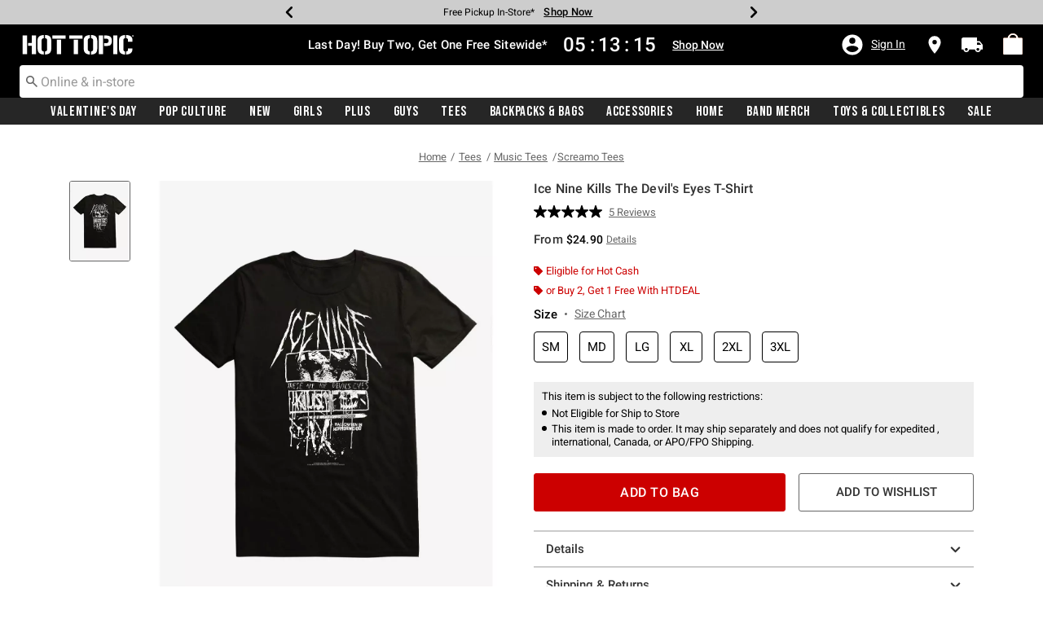

--- FILE ---
content_type: text/javascript; charset=utf-8
request_url: https://p.cquotient.com/pebble?tla=aavt-hottopic&activityType=viewProduct&callback=CQuotient._act_callback0&cookieId=abJb3E6gx9eS1mZZwb3YEh6mLw&userId=&emailId=&product=id%3A%3A20974827%7C%7Csku%3A%3A%7C%7Ctype%3A%3A%7C%7Calt_id%3A%3A&realm=AAVT&siteId=hottopic&instanceType=prd&locale=default&referrer=&currentLocation=https%3A%2F%2Fwww.hottopic.com%2Fproduct%2Fice-nine-kills-the-devils-eyes-t-shirt%2F20974827.html&ls=true&_=1769395587738&v=v3.1.3&fbPixelId=__UNKNOWN__&json=%7B%22cookieId%22%3A%22abJb3E6gx9eS1mZZwb3YEh6mLw%22%2C%22userId%22%3A%22%22%2C%22emailId%22%3A%22%22%2C%22product%22%3A%7B%22id%22%3A%2220974827%22%2C%22sku%22%3A%22%22%2C%22type%22%3A%22%22%2C%22alt_id%22%3A%22%22%7D%2C%22realm%22%3A%22AAVT%22%2C%22siteId%22%3A%22hottopic%22%2C%22instanceType%22%3A%22prd%22%2C%22locale%22%3A%22default%22%2C%22referrer%22%3A%22%22%2C%22currentLocation%22%3A%22https%3A%2F%2Fwww.hottopic.com%2Fproduct%2Fice-nine-kills-the-devils-eyes-t-shirt%2F20974827.html%22%2C%22ls%22%3Atrue%2C%22_%22%3A1769395587738%2C%22v%22%3A%22v3.1.3%22%2C%22fbPixelId%22%3A%22__UNKNOWN__%22%7D
body_size: 368
content:
/**/ typeof CQuotient._act_callback0 === 'function' && CQuotient._act_callback0([{"k":"__cq_uuid","v":"abJb3E6gx9eS1mZZwb3YEh6mLw","m":34128000},{"k":"__cq_bc","v":"%7B%22aavt-hottopic%22%3A%5B%7B%22id%22%3A%2220974827%22%7D%5D%7D","m":2592000},{"k":"__cq_seg","v":"0~0.00!1~0.00!2~0.00!3~0.00!4~0.00!5~0.00!6~0.00!7~0.00!8~0.00!9~0.00","m":2592000}]);

--- FILE ---
content_type: text/javascript; charset=utf-8
request_url: https://r.cquotient.com/recs/aavt-hottopic/pdp-top-new-products-to-product?callback=CQuotient._callback1&_device=mac&userId=&cookieId=abJb3E6gx9eS1mZZwb3YEh6mLw&emailId=&anchors=id%3A%3A20974827%7C%7Csku%3A%3A%7C%7Ctype%3A%3A%7C%7Calt_id%3A%3A&slotId=pdp-recommendation-einstein-1&slotConfigId=Product_Page_Recommender1&slotConfigTemplate=slots%2Frecommendation%2Frecommendations.isml&ccver=1.03&realm=AAVT&siteId=hottopic&instanceType=prd&v=v3.1.3&json=%7B%22userId%22%3A%22%22%2C%22cookieId%22%3A%22abJb3E6gx9eS1mZZwb3YEh6mLw%22%2C%22emailId%22%3A%22%22%2C%22anchors%22%3A%5B%7B%22id%22%3A%2220974827%22%2C%22sku%22%3A%22%22%2C%22type%22%3A%22%22%2C%22alt_id%22%3A%22%22%7D%5D%2C%22slotId%22%3A%22pdp-recommendation-einstein-1%22%2C%22slotConfigId%22%3A%22Product_Page_Recommender1%22%2C%22slotConfigTemplate%22%3A%22slots%2Frecommendation%2Frecommendations.isml%22%2C%22ccver%22%3A%221.03%22%2C%22realm%22%3A%22AAVT%22%2C%22siteId%22%3A%22hottopic%22%2C%22instanceType%22%3A%22prd%22%2C%22v%22%3A%22v3.1.3%22%7D
body_size: 779
content:
/**/ typeof CQuotient._callback1 === 'function' && CQuotient._callback1({"pdp-top-new-products-to-product":{"displayMessage":"pdp-top-new-products-to-product","recs":[{"id":"35602528","product_name":"Ice Nine Kills The Great Unknown Poster T-Shirt","image_url":"http://cdn.media.amplience.net/s/hottopic/35602528_hi","product_url":"https://www.hottopic.com/product/ice-nine-kills-the-great-unknown-poster-t-shirt/35602528.html"},{"id":"33551108","product_name":"Ice Nine Kills X Terrifier A Work Of Art Piano T-Shirt","image_url":"http://cdn.media.amplience.net/s/hottopic/33551108_hi","product_url":"https://www.hottopic.com/product/ice-nine-kills-x-terrifier-a-work-of-art-piano-t-shirt/33551108.html"},{"id":"35399863","product_name":"Ice Nine Kills Skull Jack-O'-Lantern Hoodie","image_url":"http://cdn.media.amplience.net/i/hottopic/35399863_av1","product_url":"https://www.hottopic.com/product/ice-nine-kills-skull-jack-o-lantern-hoodie/35399863.html"},{"id":"33830294","product_name":"Ice Nine Kills X Terrifier A Work Of Art Face T-Shirt","image_url":"http://cdn.media.amplience.net/s/hottopic/33830294_hi","product_url":"https://www.hottopic.com/product/ice-nine-kills-x-terrifier-a-work-of-art-face-t-shirt/33830294.html"},{"id":"35495604","product_name":"Ice Nine Kills The Predator Becomes The Prey Tracklist T-Shirt","image_url":"http://cdn.media.amplience.net/s/hottopic/35495604_hi","product_url":"https://www.hottopic.com/product/ice-nine-kills-the-predator-becomes-the-prey-tracklist-t-shirt/35495604.html"},{"id":"20974809","product_name":"Ice Nine Kills A Grave Mistake T-Shirt","image_url":"http://cdn.media.amplience.net/i/hottopic/20974809_av1","product_url":"https://www.hottopic.com/product/ice-nine-kills-a-grave-mistake-t-shirt/20974809.html"},{"id":"20974836","product_name":"Ice Nine Kills Group T-Shirt","image_url":"http://cdn.media.amplience.net/s/hottopic/20974836_hi","product_url":"https://www.hottopic.com/product/ice-nine-kills-group-t-shirt/20974836.html"},{"id":"34407316","product_name":"Ice Nine Kills X The Crow Rage Scron Misery T-Shirt","image_url":"http://cdn.media.amplience.net/s/hottopic/34407316_hi","product_url":"https://www.hottopic.com/product/ice-nine-kills-x-the-crow-rage-scron-misery-t-shirt/34407316.html"},{"id":"34407314","product_name":"Ice Nine Kills X The Crow Red Draven T-Shirt","image_url":"http://cdn.media.amplience.net/s/hottopic/34407314_hi","product_url":"https://www.hottopic.com/product/ice-nine-kills-x-the-crow-red-draven-t-shirt/34407314.html"},{"id":"30686661","product_name":"Ice Nine Kills The Devil's Eyes Extra Soft T-Shirt","image_url":"http://cdn.media.amplience.net/s/hottopic/30686661_hi","product_url":"https://www.hottopic.com/product/ice-nine-kills-the-devils-eyes-extra-soft-t-shirt/30686661.html"},{"id":"32137304","product_name":"Ice Nine Kills Horrorwood Slasher T-Shirt","image_url":"http://cdn.media.amplience.net/s/hottopic/32137304_hi","product_url":"https://www.hottopic.com/product/ice-nine-kills-horrorwood-slasher-t-shirt/32137304.html"},{"id":"32137303","product_name":"Ice Nine Kills Ouija Spirit T-Shirt","image_url":"http://cdn.media.amplience.net/s/hottopic/32137303_hi","product_url":"https://www.hottopic.com/product/ice-nine-kills-ouija-spirit-t-shirt/32137303.html"},{"id":"32137321","product_name":"Ice Nine Kills Knife Through T-Shirt","image_url":"http://cdn.media.amplience.net/i/hottopic/32137321_av1","product_url":"https://www.hottopic.com/product/ice-nine-kills-knife-through-t-shirt/32137321.html"},{"id":"34328323","product_name":"Ice Nine Kills Shark Extra Soft T-Shirt","image_url":"http://cdn.media.amplience.net/s/hottopic/34328323_hi","product_url":"https://www.hottopic.com/product/ice-nine-kills-shark-extra-soft-t-shirt/34328323.html"},{"id":"34328324","product_name":"Ice Nine Kills Wolf Extra Soft T-Shirt","image_url":"http://cdn.media.amplience.net/s/hottopic/34328324_hi","product_url":"https://www.hottopic.com/product/ice-nine-kills-wolf-extra-soft-t-shirt/34328324.html"}],"recoUUID":"2a8f518a-5217-4275-a4a8-cb69e8651764"}});

--- FILE ---
content_type: text/javascript;charset=UTF-8
request_url: https://apps.bazaarvoice.com/deployments/hottopic/pdp/production/en_US/api-config.js
body_size: 786
content:
/*!
 * Bazaarvoice api 0.8.2 config
 * Wed, 07 Jan 2026 20:44:29 GMT
 *
 * http://bazaarvoice.com/
 *
 * Copyright 2026 Bazaarvoice. All rights reserved.
 *
 */
window.performance && window.performance.mark && window.performance.mark('bv_loader_configure_api_start');BV["api"].configure({"client":"HotTopic","site":"pdp","siteName":"pdp","features":{"dsaComplianceIntegration":false,"reports":true,"askAndAnswer":false,"pixel-insights":false,"swat_inline_ratings":true,"confighub-external-access":true,"privatelabel":false,"blockAllMagpie":false,"seoCPS":false,"prrSes":false,"frenchLocale":false,"reviewSummary":true,"multiProductRating":true,"cors_allow_domains":false,"pin":false,"swat_inpage_submission":true,"multiSourceProductImports":false,"stagingInstallLocked":false,"catalogFeedImportProcessor":false,"reports-vendor-scorecard":false,"prrSesPIE":false,"samplingInfluenster":true,"swat_backend_display":true,"data-retention":false,"swat_container_pages_v2":false,"test":false,"swat_questions":false,"contentCoach":true,"portal_aiGeneratedAnswer":false,"sampling":false,"prrSesQA":false,"translatedReviews":false,"unsubscribeAllMessageTypes":false,"legacyXMLAPI":false,"reports-insights":true,"reviewHighlights":true,"contentLevelTrustMarkFlag":false,"displayLayouts":false,"spotlights":false,"smart_loading":true,"disableEmailVerification":false,"siteAuth":true,"firebird_reviews":true,"review-collection-method-text":false,"holiday_timing_control":false,"shoppingAssistant":false,"productionInstallLocked":false,"dataInjection":false,"apiAccessAllowed":true,"https_only":true,"accessibleStarRating":false,"displayTeamAbTesting":false,"swat_modal_rendering_outside_bv_container":false,"conversations":true,"firebird_inline_ratings":true,"authenticity-askAndAnswer":true,"primaryRatingSummary2":true,"translatedQnA":false,"genericReviewSubmission":false,"swat_product_picker_v2":true,"restrictUnauthSubmissions":false,"reviewsource":false,"review-collection-method-email":true,"swat_reviews":false,"enableSyndicatedStaff":true,"authenticity":true,"emailTemplatesByDeploymentZone":true,"pwrClient":false,"productReviewsSentiment":true,"sampling2":false,"multiProductRatingABTest":false,"styleIncentivised":false,"firebird_primaryRatingSummary":true,"avatarSubmission":false,"contextual_commerce":false,"swat_questions_v2":false,"swat_reviews_v2":true,"intelligent-trustmark-auth-client-denylist":false,"swat_reviewTips":false,"sellerRatings":true}});

--- FILE ---
content_type: text/javascript; charset=utf-8
request_url: https://r.cquotient.com/recs/aavt-hottopic/pdp-bottom-new-product-to-product?callback=CQuotient._callback2&_device=mac&userId=&cookieId=abJb3E6gx9eS1mZZwb3YEh6mLw&emailId=&anchors=id%3A%3A20974827%7C%7Csku%3A%3A%7C%7Ctype%3A%3A%7C%7Calt_id%3A%3A&slotId=pdp-recommendation-einstein-2&slotConfigId=Product_Page_Recommender2&slotConfigTemplate=slots%2Frecommendation%2Frecommendations.isml&ccver=1.03&realm=AAVT&siteId=hottopic&instanceType=prd&v=v3.1.3&json=%7B%22userId%22%3A%22%22%2C%22cookieId%22%3A%22abJb3E6gx9eS1mZZwb3YEh6mLw%22%2C%22emailId%22%3A%22%22%2C%22anchors%22%3A%5B%7B%22id%22%3A%2220974827%22%2C%22sku%22%3A%22%22%2C%22type%22%3A%22%22%2C%22alt_id%22%3A%22%22%7D%5D%2C%22slotId%22%3A%22pdp-recommendation-einstein-2%22%2C%22slotConfigId%22%3A%22Product_Page_Recommender2%22%2C%22slotConfigTemplate%22%3A%22slots%2Frecommendation%2Frecommendations.isml%22%2C%22ccver%22%3A%221.03%22%2C%22realm%22%3A%22AAVT%22%2C%22siteId%22%3A%22hottopic%22%2C%22instanceType%22%3A%22prd%22%2C%22v%22%3A%22v3.1.3%22%7D
body_size: 943
content:
/**/ typeof CQuotient._callback2 === 'function' && CQuotient._callback2({"pdp-bottom-new-product-to-product":{"displayMessage":"pdp-bottom-new-product-to-product","recs":[{"id":"17492353","product_name":"Slipknot Wait And Bleed T-Shirt","image_url":"http://cdn.media.amplience.net/i/hottopic/17492353_av1","product_url":"https://www.hottopic.com/product/slipknot-wait-and-bleed-t-shirt/17492353.html"},{"id":"33171852","product_name":"Sleep Token Vessel Two-Sided T-Shirt","image_url":"http://cdn.media.amplience.net/i/hottopic/33171852_av1","product_url":"https://www.hottopic.com/product/sleep-token-vessel-two-sided-t-shirt/33171852.html"},{"id":"10061276","product_name":"My Chemical Romance Black Parade T-Shirt","image_url":"http://cdn.media.amplience.net/s/hottopic/10061276_hi","product_url":"https://www.hottopic.com/product/my-chemical-romance-black-parade-t-shirt/10061276.html"},{"id":"17138585","product_name":"Deftones Saturday Night Wrist T-Shirt","image_url":"http://cdn.media.amplience.net/s/hottopic/17138585_hi","product_url":"https://www.hottopic.com/product/deftones-saturday-night-wrist-t-shirt/17138585.html"},{"id":"32784094","product_name":"Bring Me The Horizon Eye T-Shirt","image_url":"http://cdn.media.amplience.net/s/hottopic/32784094_hi","product_url":"https://www.hottopic.com/product/bring-me-the-horizon-eye-t-shirt/32784094.html"},{"id":"14451748","product_name":"Slipknot Subliminal Verse World Tour T-Shirt","image_url":"http://cdn.media.amplience.net/i/hottopic/14451748_av1","product_url":"https://www.hottopic.com/product/slipknot-subliminal-verse-world-tour-t-shirt/14451748.html"},{"id":"33543395","product_name":"Bad Omens Concrete Jungle Forever Hoodie","image_url":"http://cdn.media.amplience.net/i/hottopic/33543395_av1","product_url":"https://www.hottopic.com/product/bad-omens-concrete-jungle-forever-hoodie/33543395.html"},{"id":"16914362","product_name":"Ice Nine Kills The Silver Scream 2: Welcome to Horrorwood Album Cover T-Shirt","image_url":"http://cdn.media.amplience.net/s/hottopic/16914362_hi","product_url":"https://www.hottopic.com/product/ice-nine-kills-the-silver-scream-2-welcome-to-horrorwood-album-cover-t-shirt/16914362.html"},{"id":"33551108","product_name":"Ice Nine Kills X Terrifier A Work Of Art Piano T-Shirt","image_url":"http://cdn.media.amplience.net/s/hottopic/33551108_hi","product_url":"https://www.hottopic.com/product/ice-nine-kills-x-terrifier-a-work-of-art-piano-t-shirt/33551108.html"},{"id":"34419465","product_name":"Ice Nine Kills A Grave Mistake Crow T-Shirt","image_url":"http://cdn.media.amplience.net/i/hottopic/34419465_av1","product_url":"https://www.hottopic.com/product/ice-nine-kills-a-grave-mistake-crow-t-shirt/34419465.html"},{"id":"33830294","product_name":"Ice Nine Kills X Terrifier A Work Of Art Face T-Shirt","image_url":"http://cdn.media.amplience.net/s/hottopic/33830294_hi","product_url":"https://www.hottopic.com/product/ice-nine-kills-x-terrifier-a-work-of-art-face-t-shirt/33830294.html"},{"id":"35053084","product_name":"Ice Nine Kills X Blackcraft Decayed Reaper T-Shirt","image_url":"http://cdn.media.amplience.net/s/hottopic/35053084_hi","product_url":"https://www.hottopic.com/product/ice-nine-kills-x-blackcraft-decayed-reaper-t-shirt/35053084.html"},{"id":"35124270","product_name":"Ice Nine Kills X American Psycho T-Shirt","image_url":"http://cdn.media.amplience.net/s/hottopic/35124270_hi","product_url":"https://www.hottopic.com/product/ice-nine-kills-x-american-psycho-t-shirt/35124270.html"},{"id":"35399863","product_name":"Ice Nine Kills Skull Jack-O'-Lantern Hoodie","image_url":"http://cdn.media.amplience.net/i/hottopic/35399863_av1","product_url":"https://www.hottopic.com/product/ice-nine-kills-skull-jack-o-lantern-hoodie/35399863.html"},{"id":"20974845","product_name":"Ice Nine Kills Wrath Of God T-Shirt","image_url":"http://cdn.media.amplience.net/i/hottopic/20974845_av1","product_url":"https://www.hottopic.com/product/ice-nine-kills-wrath-of-god-t-shirt/20974845.html"}],"recoUUID":"5eb93cde-d0d0-48dd-a690-f9c8d3a35881"}});

--- FILE ---
content_type: application/x-javascript;charset=utf-8
request_url: https://sanalytics.hottopic.com/id?d_visid_ver=4.1.0&d_fieldgroup=A&mcorgid=33A90F985C014F620A495CF5%40AdobeOrg&mid=89471279873469549013753125177840722873&ts=1769395589294
body_size: -40
content:
{"mid":"89471279873469549013753125177840722873"}